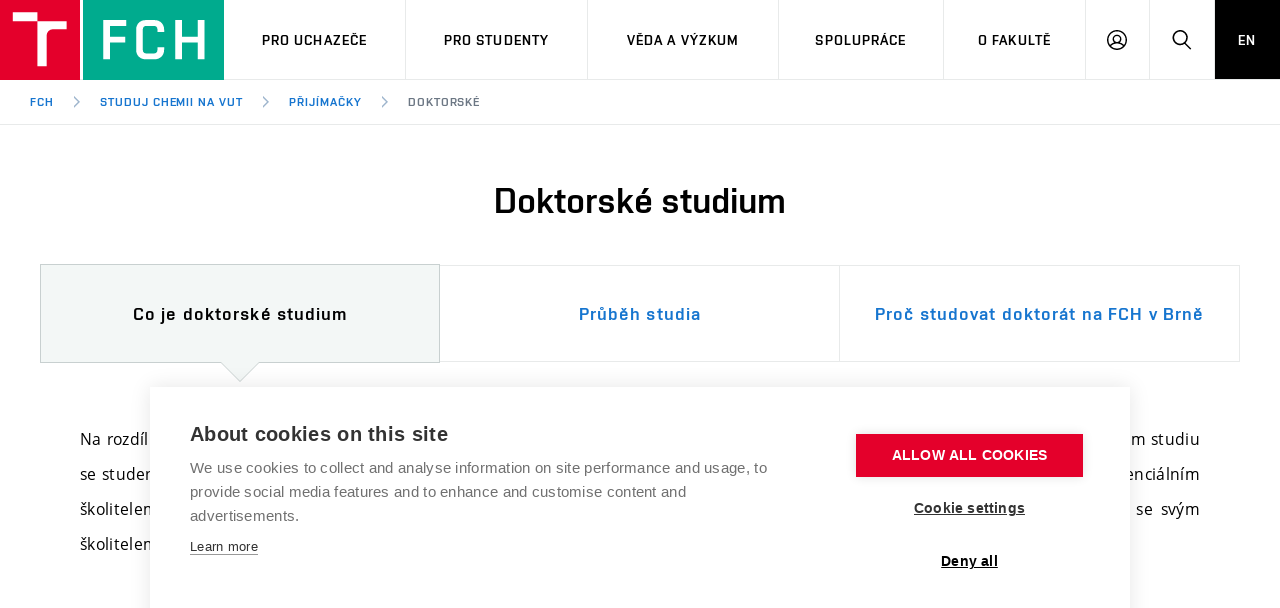

--- FILE ---
content_type: text/html; charset=utf-8
request_url: https://www.fch.vut.cz/uchazeci/prijimacky/d/chemie-materialu-temata-docx-p255569
body_size: 11421
content:
<!DOCTYPE HTML>
<html class="no-js" lang="cs"><head>
    <script>
        Object.defineProperty(window, 'gl_lang_code', {writable:false, value:'cs'});
        Object.defineProperty(window, 'gl_debug', {writable:false, value:false});
        Object.defineProperty(window, 'gl_url_www', {writable:false, value:'https://www.fch.vut.cz/'});
        Object.defineProperty(window, 'gl_cookie_help_status', {writable:false, value:'t2_help_status'});
        if (!window.hasOwnProperty('jstr')) {
            Object.defineProperty(window, 'jstr', {
                writable: false,
                value: function (cs, en) {
                    cs = (typeof cs == 'string' ? cs : (cs && cs.toString ? cs.toString() : '')).trim().replace(/\s+/, ' ');
                    return cs;
                }
            });
        }
    </script>

    <script>
window.dataLayer=window.dataLayer||[];
</script>

    <!-- Google Tag Manager -->
<script>(function(w,d,s,l,i){w[l]=w[l]||[];w[l].push({'gtm.start':
new Date().getTime(),event:'gtm.js'});var f=d.getElementsByTagName(s)[0],
j=d.createElement(s),dl=l!='dataLayer'?'&l='+l:'';j.async=true;j.src=
'https://www.googletagmanager.com/gtm.js?id='+i+dl;f.parentNode.insertBefore(j,f);
})(window,document,'script','dataLayer','GTM-KMZ6SZ');</script>
<!-- End Google Tag Manager -->

    <script>
                        dataLayer.push({
                            'code' : {
                                'v' : '2.2'
                            },
                            'page' : {
                                'currencyCode' : 'CZK',
                                'locale' : 'cs',
                                'title' : 'Doktorské – FCH VUT v Brně',
                                'fullPath' : null
                            },
                            'user' : {
                                'l' :  'out'
                            }
                        });
                        </script>        <meta charset="UTF-8" />
        <meta http-equiv="X-UA-Compatible" content="IE=edge">
        <!--<meta http-equiv="Content-Type" content="text/html;charset=utf-8" />-->
        <!--<meta http-equiv="Content-Language" content="cz">-->
        <title>Doktorské – FCH VUT v Brně</title>
        <meta name="author" content="CIS VUT">
        
                    <meta name="robots" content="index,follow" />
                    <meta name="googlebot" content="index,follow" />
                
        <link rel="icon" href="/i/images/favicon_ostra.ico" type="image/x-icon">
        <link rel="shortcut icon" href="/i/images/favicon_ostra.ico" type="image/x-icon">

        <link rel="apple-touch-icon" href="https://www.fch.vut.cz/i/images/apple-touch-icon.png" />
        <link rel="apple-touch-icon-precomposed" sizes="57x57" href="https://www.fch.vut.cz/i/images/apple-touch-icon-57x57.png" />
        <link rel="apple-touch-icon-precomposed" sizes="72x72" href="https://www.fch.vut.cz/i/images/apple-touch-icon-72x72.png" />
        <link rel="apple-touch-icon-precomposed" sizes="76x76" href="https://www.fch.vut.cz/i/images/apple-touch-icon-76x76.png" />
        <link rel="apple-touch-icon-precomposed" sizes="114x114" href="https://www.fch.vut.cz/i/images/apple-touch-icon-114x114.png" />
        <link rel="apple-touch-icon-precomposed" sizes="120x120" href="https://www.fch.vut.cz/i/images/apple-touch-icon-120x120.png" />
        <link rel="apple-touch-icon-precomposed" sizes="144x144" href="https://www.fch.vut.cz/i/images/apple-touch-icon-144x144.png" />
        <link rel="apple-touch-icon-precomposed" sizes="152x152" href="https://www.fch.vut.cz/i/images/apple-touch-icon-152x152.png" />
        <link rel="apple-touch-icon-precomposed" sizes="180x180" href="https://www.fch.vut.cz/i/images/apple-touch-icon-180x180.png" />

        <!--
        // html 5 unknown
        <meta http-equiv="Content-Script-Type" content="text/javascript">
        <meta http-equiv="Content-Style-Type" content="text/css">
        -->


        <meta name="viewport" content="width=device-width, initial-scale=1.0, minimum-scale=1.0, maximum-scale=1.0, user-scalable=0"><link rel="stylesheet" href="/i/css/portal2018.css?ver=26" media="screen"><link rel="stylesheet" href="/i/css/print.css" media="print">  <link rel="stylesheet" title="Default Skin" media="all" type="text/css" href="/i/assets/base/vutbox/vutbox.css?version=650350e2f62a588d6e36c01538296cf8a170b7ab">
  <link rel="stylesheet" title="Default Skin" media="all" type="text/css" href="/i/www_base/css/icomoon/style.css?version=650350e2f62a588d6e36c01538296cf8a170b7ab">
  <link rel="stylesheet" title="Default Skin" media="all" type="text/css" href="/i/css/portal2018_vutpath.css?ver=42">
  <link rel="stylesheet" title="Default Skin" media="all" type="text/css" href="/i/www_base/lib_www/jquery/external/fancybox/jquery.fancybox.css">
  <link rel="stylesheet" title="Default Skin" media="all" type="text/css" href="/i/assets/base/vutajax/vutajax.css?version=650350e2f62a588d6e36c01538296cf8a170b7ab">
  <script src="/i/www_base/lib_www/jquery/jquery-1.12.4.min.js"></script>
  <script src="/i/www_base/lib_www/jquery/jquery-migrate-1.4.1.min.js"></script>
  <script src="/i/www_base/lib_www/jquery/external/fancybox/jquery.fancybox.pack.js?v=2"></script>
  <script src="/i/assets/base/vutajax/vutajax.pack.js?version=650350e2f62a588d6e36c01538296cf8a170b7ab"></script>
  <script src="/i/images/layout_portal2018/js/modernizr.min.js"></script>
  <script src="/i/images/layout_portal2018/js/cookies.js"></script>
            <script>
                (function () {
                    var className = document.documentElement.className;
                    className = className.replace('no-js', 'js');

                    if (window.Cookies.get('fontsLoaded') === 'true') {
                        className += ' fonts-loaded';
                    }

                    document.documentElement.className = className;
                }());
            </script>
        

        <style>
            .alert-ua-yellow {background: #f9dd16; color: #1676d0;}
            .alert-ua-blue {margin-bottom: 0px;}
            .alert-ua-yellow a:hover, .alert-ua-yellow a:visited {color:black}
            .alert-ua-blue a:hover, .alert-ua-blue a:visited {color:black}
        </style>



        </head>
<body>
<!-- Google Tag Manager (noscript) -->
<noscript><iframe src="https://www.googletagmanager.com/ns.html?id=GTM-KMZ6SZ"
height="0" width="0" style="display:none;visibility:hidden"></iframe></noscript>
<!-- End Google Tag Manager (noscript) --><div class="edit-lista"></div>
<div class="mother">
      <nav class="m-accessibility" id="m-accessibility">
        <p class="vhide">Přístupnostní navigace</p>
        <a title="Přejít k obsahu (Klávesová zkratka: Alt + 2)" accesskey="2" href="#main">Přejít k obsahu</a>
        <span class="hide">|</span>
        <a href="#m-main">Přejít k hlavnímu menu</a>
      </nav>

      <header class="header header--lg header--fch" role="banner">


        <h1 class="header__logo">
          <a href="/">
            <span class="icon-svg icon-svg--symbol print-hide">
              <svg class="icon-svg__svg" xmlns:xlink="http://www.w3.org/1999/xlink">
              
                <use xlink:href="https://www.fch.vut.cz/i/images/layout_fch/bg/icons-svg.svg#icon-symbol" x="0" y="0" width="100%" height="100%"></use>
                
              </svg>
            </span>
            <span class="icon-svg icon-svg--sign-fch header__logo-sign print-hide is-visible">
      	<svg class="icon-svg__svg" xmlns:xlink="http://www.w3.org/1999/xlink">
      		<use xlink:href="https://www.fch.vut.cz/i/images/layout_fch/bg/icons-svg.svg#icon-sign-fch" x="0" y="0" width="100%" height="100%"></use>
      	</svg>
      </span>
            <span class="header__logo-main " data-timeout="1500">
        <span class="icon-svg icon-svg--logo-fch--lg print-hide ">
              <svg class="icon-svg__svg" xmlns:xlink="http://www.w3.org/1999/xlink">
              
                <use xlink:href="https://www.fch.vut.cz/i/images/layout_fch/bg/icons-svg.svg#icon-logo-fch--lg" x="0" y="0" width="100%" height="100%"></use>
              
              </svg>
            </span>

            </span>
            <span class="vhide">FCH VUT</span>
          </a>
        </h1>

        <nav id="m-main" class="m-main m-main--header m-main--header-lg header__menu" aria-label="Hlavní menu"  role="navigation">
          <a href="#" class="m-main__toggle">
            <span class="icon-svg icon-svg--menu m-main__toggle-icon m-main__toggle-icon--open">
              <svg class="icon-svg__svg" xmlns:xlink="http://www.w3.org/1999/xlink">
                <use xlink:href="https://www.fch.vut.cz/i/images/layout_fch/bg/icons-svg.svg#icon-menu" x="0" y="0" width="100%" height="100%"></use>
              </svg>
            </span>

            <span class="icon-svg icon-svg--close--sm m-main__toggle-icon m-main__toggle-icon--close">
              <svg class="icon-svg__svg" xmlns:xlink="http://www.w3.org/1999/xlink">
                <use xlink:href="https://www.fch.vut.cz/i/images/layout_fch/bg/icons-svg.svg#icon-close--sm" x="0" y="0" width="100%" height="100%"></use>
              </svg>
            </span>

            <span class="m-main__toggle-label">Menu</span>
          </a>

          <ul class="m-main__list m-main__list--main">


            <li class="m-main__item" data-toggle>
              <a href="#" class="m-main__link">Pro uchazeče</a>
              <a href="#" class="m-main__toggle-sub js-toggle">
                <span class="icon-svg icon-svg--angle-d m-main__toggle-sub-icon">
                  <svg class="icon-svg__svg" xmlns:xlink="http://www.w3.org/1999/xlink">
                    <use xlink:href="https://www.fch.vut.cz/i/images/layout_fch/bg/icons-svg.svg#icon-angle-d" x="0" y="0" width="100%" height="100%"></use>
                  </svg>
                </span>

                <span class="vhide">Submenu</span>
              </a>
              <div class="m-main__submenu" data-toggleable>
                <div class="m-sub">
                  <div class="m-sub__col">
                    <ul class="m-sub__list">
                      

      <li class="m-sub__item">
        <a href="/uchazeci" class="m-sub__link">Studuj chemii na VUT</a>
      </li>
      <li class="m-sub__item">
        <a href="/uchazeci/obory" class="m-sub__link">Nabídka programů</a>
      </li>
      <li class="m-sub__item">
        <a href="/uchazeci/prijimacky" class="m-sub__link" aria-current="page">Jak se dostat na FCH</a>
      </li>
      <li class="m-sub__item">
        <a href="/uchazeci/kurzy" class="m-sub__link">Přípravné kurzy</a>
      </li>
      <li class="m-sub__item">
        <a href="/uchazeci/dod" class="m-sub__link">Den otevřených dveří</a>
      </li>

      <li class="m-sub__item">
        <a href="/uchazeci/so" class="m-sub__link">Kontakty</a>
      </li>
  

                    </ul>
                    <p>
                      <a href="https://vut.cz/eprihlaska" target=_blank class="btn btn--sm">
                        <span class="btn__text">E-přihláška</span>
                      </a>
                    </p>
                  </div>
                </div>
              </div>
            </li>
    

            <li class="m-main__item" data-toggle>
              <a href="#" class="m-main__link">Pro Studenty</a>
              <a href="#" class="m-main__toggle-sub js-toggle">
                <span class="icon-svg icon-svg--angle-d m-main__toggle-sub-icon">
                  <svg class="icon-svg__svg" xmlns:xlink="http://www.w3.org/1999/xlink">
                    <use xlink:href="https://www.fch.vut.cz/i/images/layout_fch/bg/icons-svg.svg#icon-angle-d" x="0" y="0" width="100%" height="100%"></use>
                  </svg>
                </span>
                <span class="vhide">Submenu</span>
              </a>
              <div class="m-main__submenu <!--m-main__submenu--md-->" data-toggleable>
                <div class="m-sub">
                  <div class="m-sub__col">
                    <ul class="m-sub__list">
                      
    <li class="m-sub__item">
      <a href="/studenti" class="m-sub__link">Aktuality</a>
    </li>

    <li class="m-sub__item">
      <a href="/studenti/studium/BaN" class="m-sub__link">Informace ke studiu</a>
    </li>

    <li class="m-sub__item">
      <a href="/studenti/programy" class="m-sub__link">Studijní programy</a>
    </li>

    <li class="m-sub__item">
      <a href="/studenti/studium/prvak" class="m-sub__link">Pro prváky</a>
    </li>

    <li class="m-sub__item">
      <a href="/studenti/knihovna" class="m-sub__link">Knihovna</a>
    </li>
    <li class="m-sub__item">
      <a href="/studenti/zahranici" class="m-sub__link">Studium a stáže v zahraničí</a>
    </li>
    <li class="m-sub__item">
      <a href="/studenti/prace" class="m-sub__link">Pracovní nabídky</a>
    </li>

    <li class="m-sub__item">
      <a href="/studenti/denchemie" class="m-sub__link">Den chemie</a>
    </li>

    <li class="m-sub__item">
      <a href="/studenti/chemici-z-vut" class="m-sub__link">Chemici z VUT</a>
    </li>
    <li class="m-sub__item">
      <a href="/studenti/stipendia" target=_blank class="m-sub__link">Stipendia</a>
    </li>
    <li class="m-sub__item">
      <a href="https://www.vut.cz/studenti/predpisy" target=_blank class="m-sub__link">Studijní předpisy</a>
    </li>


  
                    </ul>


                  </div>
                </div>
              </div>
            </li>




            <li class="m-main__item" data-toggle>
              <a href="#" class="m-main__link">Věda a výzkum</a>
              <a href="#" class="m-main__toggle-sub js-toggle">
                  <span class="icon-svg icon-svg--angle-d m-main__toggle-sub-icon">
                      <svg class="icon-svg__svg" xmlns:xlink="http://www.w3.org/1999/xlink">
                        <use xlink:href="https://www.fch.vut.cz/i/images/layout_fch/bg/icons-svg.svg#icon-angle-d" x="0" y="0" width="100%" height="100%"></use>
                      </svg>
                  </span>

                  <span class="vhide">Submenu</span>
                </a>
              <div class="m-main__submenu <!--m-main__submenu--lg-->" data-toggleable>
                <div class="m-sub">
                  <div class="m-sub__col">
                    <ul class="m-sub__list">
                      
    <li class="m-sub__item">
      <a href="/vav" class="m-sub__link">Témata</a>
    </li>
    <li class="m-sub__item">
      <a href="/vav/cmv" class="m-sub__link">Centrum materiálového výzkumu</a>
    </li>
    <li class="m-sub__item">
      <a href="/vav/cmv/laboratore" class="m-sub__link">Výzkumné skupiny</a>
    </li>
    <li class="m-sub__item">
      <a href="/vav/vysledky" class="m-sub__link">Výsledky VaV</a>
    </li>
    <li class="m-sub__item">
      <a href="/vav/projekty" class="m-sub__link">Projekty</a>
    </li>
    <li class="m-sub__item">
      <a href="/vav/uspechy" class="m-sub__link">Úspěchy a ocenění</a>
    </li>
    <li class="m-sub__item">
      <a href="/vav/konference" class="m-sub__link">Konference a soutěže</a>
    </li>
    <li class="m-sub__item">
      <a href="/vav/rizeni" class="m-sub__link">Kvalifikační řízení</a>
    </li>
  
                    </ul>
                  </div>
                </div>
              </div>
            </li>





            <li class="m-main__item" data-toggle>
              <a href="#" class="m-main__link">Spolupráce</a>
              <a href="#" class="m-main__toggle-sub js-toggle">
                  <span class="icon-svg icon-svg--angle-d m-main__toggle-sub-icon">
                    <svg class="icon-svg__svg" xmlns:xlink="http://www.w3.org/1999/xlink">
                      <use xlink:href="https://www.fch.vut.cz/i/images/layout_fch/bg/icons-svg.svg#icon-angle-d" x="0" y="0" width="100%" height="100%"></use>
                    </svg>
                  </span>

                  <span class="vhide">Submenu</span>
                </a>
              <div class="m-main__submenu" data-toggleable>
                <div class="m-sub">
                  <div class="m-sub__col">
                    <ul class="m-sub__list">
                      
    <li class="m-sub__item">
      <a href="/spoluprace" class="m-sub__link">Firemní spolupráce</a>
    </li>
    <li class="m-sub__item">
      <a href="/spoluprace/zahranicni" class="m-sub__link">Zahraniční spolupráce</a>
    </li>
    <li class="m-sub__item">
      <a href="/chl" class="m-sub__link">Fórum Chemistry and Life</a>
    </li>
    <li class="m-sub__item">
      <a href="/spoluprace/skoly" class="m-sub__link">Střední školy a FCH</a>
    </li>

  
                    </ul>
                  </div>
                </div>
              </div>
            </li>
            
            <li class="m-main__item" data-toggle>
              <a href="#" class="m-main__link">O fakultě</a>
              <a href="#" class="m-main__toggle-sub js-toggle">
                  <span class="icon-svg icon-svg--angle-d m-main__toggle-sub-icon">
                    <svg class="icon-svg__svg" xmlns:xlink="http://www.w3.org/1999/xlink">
                      <use xlink:href="https://www.fch.vut.cz/i/images/layout_fch/bg/icons-svg.svg#icon-angle-d" x="0" y="0" width="100%" height="100%"></use>
                    </svg>
                  </span>

                  <span class="vhide">Submenu</span>
                </a>
              <div class="m-main__submenu" data-toggleable>
                <div class="m-sub">
                  <div class="m-sub__col">
                    <ul class="m-sub__list">
                      

    <li class="m-sub__item">
      <a href="/fakulta/struktura" class="m-sub__link">Organizační struktura</a>
    </li>

    <li class="m-sub__item">
      <a href="/fakulta/historie" class="m-sub__link">Historie fakulty</a>
    </li>

    <li class="m-sub__item">
      <a href="/fakulta/kalendar" class="m-sub__link">Kalendář akcí</a>
    </li>

    <li class="m-sub__item">
      <a href="/fakulta/fotogalerie" class="m-sub__link">Fotogalerie</a>
    </li>

    <li class="m-sub__item">
      <a href="/fakulta/absolventi" class="m-sub__link">Absolventi</a>
    </li>

    <li class="m-sub__item">
      <a href="/fakulta/predmety" class="m-sub__link">Reklamní předměty</a>
    </li>

    <li class="m-sub__item">
      <a href="/fakulta/derivat" class="m-sub__link">Fakultní časopis</a>
    </li>

    <li class="m-sub__item">
      <a href="/fakulta/media" class="m-sub__link">Pro média</a>
    </li>

    <li class="m-sub__item">
      <a href="/fakulta/tabule" class="m-sub__link">Informační tabule</a>
    </li>

    <li class="m-sub__item">
      <a href="/fakulta/socialni-bezpeci" class="m-sub__link">Sociální bezpečí</a>
    </li>

    <li class="m-sub__item">
        <a href="https://www.vut.cz/vut/osobni-udaje" target=_blank class="m-sub__link">Ochrana osobních údajů</a>
    </li>

    <li class="m-sub__item">
      <a href="/fakulta/kontakty" class="m-sub__link">Kontakty</a>
    </li>
  
                    </ul>
                  </div>
                  <!--
                  <div class="m-sub__col m-sub__col--sub">
                    <div class="m-highlights">
                      <h2 class="m-highlights__title m-highlights__title--upper">Fakulty a ústavy</h2>
                      <ul class="m-highlights__list m-highlights__list--compact">
                        <li class="m-highlights__item">
                          <a href="http://www.fce.vutbr.cz" target=_blank class="m-highlights__link link-ext">
                              Fakulta stavební
                          </a>
                        </li>
                        <li class="m-highlights__item">
                          <a href="http://www.fsi.vutbr.cz" target=_blank class="m-highlights__link link-ext">
                              Fakulta strojního inženýrství
                          </a>
                        </li>
                        <li class="m-highlights__item">
                          <a href="https://www.fekt.vut.cz" target=_blank class="m-highlights__link link-ext">
                              Fakulta elektrotechniky a komunikačních technologií
                          </a>
                        </li>
                        <li class="m-highlights__item">
                          <a href="http://www.fa.vutbr.cz" target=_blank class="m-highlights__link link-ext">
                              Fakulta architektury
                          </a>
                        </li>
                        <li class="m-highlights__item">
                          <a href="http://www.fch.vutbr.cz" target=_blank class="m-highlights__link link-ext">
                              Fakulta chemická
                          </a>
                        </li>
                        <li class="m-highlights__item">
                          <a href="http://www.fp.vutbr.cz" target=_blank class="m-highlights__link link-ext">
                              Fakulta podnikatelská
                          </a>
                        </li>
                        <li class="m-highlights__item">
                          <a href="http://www.favu.vutbr.cz" target=_blank class="m-highlights__link link-ext">
                              Fakulta výtvarných umění
                          </a>
                        </li>
                        <li class="m-highlights__item">
                          <a href="http://www.fit.vutbr.cz" target=_blank class="m-highlights__link link-ext">
                              Fakulta informačních technologií
                          </a>
                        </li>
                      </ul>
                      <ul class="m-highlights__list m-highlights__list--compact">
                          <li class="m-highlights__item">
                            <a href="http://www.usi.vutbr.cz" target=_blank class="m-highlights__link link-ext">
                                Ústav soudního inženýrství
                            </a>
                          </li>
                          <li class="m-highlights__item">
                            <a href="http://www.cesa.vut.cz" target=_blank class="m-highlights__link link-ext">
                                Centrum sportovních aktivit
                            </a>
                          </li>
                          <li class="m-highlights__item">
                            <a href="http://www.ceitec.cz" target=_blank class="m-highlights__link link-ext">
                                Středoevropský technologický institut
                            </a>
                          </li>
                        </ul>
                    </div>
                  </div>
                  -->
                </div>
              </div>
            </li>
            <li class="m-main__item hide--d">
          <a href="/en/" class="m-main__link m-main__link--lang">EN</a>
            </li>
          </ul>

          <ul class="m-main__list m-main__list--side">
          
            <li class="m-main__item">
                <a href="/login/intra" class="m-main__link m-main__link--icon js-user-menu">
                    <span class="icon-svg icon-svg--user m-main__icon">
                    <svg class="icon-svg__svg" xmlns:xlink="http://www.w3.org/1999/xlink">
                        <use xlink:href="https://www.fch.vut.cz/i/images/layout_fch/bg/icons-svg.svg#icon-user" x="0" y="0" width="100%" height="100%"></use>
                    </svg>
                </span>
                <span class="vhide">Přihlásit se</span>
                </a>
                <div class="m-main__submenu m-main__submenu--m">
                    <div class="m-sub">
                        <div class="m-sub__col">
                            <h2 class="h4">Přihlásit se</h2>
                             <ul class="m-sub__list">
                             
                                <li class="m-sub__item">
                                    <a href="https://www.fch.vut.cz/fakulta/intranet"  target=_blank class="m-sub__link">Intranet FCH</a>
                                </li>
                                
                                <li class="m-sub__item">
                                    <a href="/login/uchazeci/prijimacky/d?fdkey=RyvJyLO7Mm" class="m-sub__link">Web FCH</a>
                                </li>

                                <li class="m-sub__item">
                                    <a href="https://outlook.office.com/mail/" class="m-sub__link" target=_blank>Mail FCH</a>
                                </li>

                             
                                <li class="m-sub__item">
                                    <a href="https://www.vut.cz/intra" class="m-sub__link">Intraportál</a>
                                </li>
                                                  <li class="m-sub__item">
                                    <a href="https://www.vut.cz/studis" class="m-sub__link">Studis</a>
                                </li>
                                <li class="m-sub__item">
              <a href="https://www.vut.cz/vavis" class="m-sub__link">Vavis</a>
          </li>
                                <li class="m-sub__item">
                                    <!--<a href="/login/elearning" class="m-sub__link">Elearning</a>-->
                                    <a href="https://moodle.vut.cz" class="m-sub__link">Elearning</a>
                                </li>
        
                                <li class="m-sub__item">
                                    <a href="https://www.vutbr.cz/wiki/Kategorie:Manu%C3%A1ly_FCH" target=_blank class="m-sub__link">WIKI FCH</a>
                                </li>
    
                                <li class="m-sub__item">
                                    <a href="https://www.fch.vut.cz/fakulta/struktura/vestnik" class="m-sub__link">Věstník VaV</a>
                                </li>
        
                                <!--
                                <li class="m-sub__item">
                                    <a href="https://www2.fch.vut.cz/" class="m-sub__link" target=_blank>Starý web FCH</a>
                                </li>
                                -->
                            </ul>
                        </div>
                    </div>
                </div>
            </li>
    
            <li class="m-main__item">
              <a href="#f-search" class="m-main__link m-main__link--icon js-toggle" id="f-search-trigger">
                <span class="icon-svg icon-svg--search m-main__icon">
  <svg class="icon-svg__svg" xmlns:xlink="http://www.w3.org/1999/xlink">
    <use xlink:href="https://www.fch.vut.cz/i/images/layout_fch/bg/icons-svg.svg#icon-search" x="0" y="0" width="100%" height="100%"></use>
  </svg>
</span>

                <span class="vhide">Hledat</span>
              </a>
            </li>
            <li class="m-main__item hide--m hide--t">
              <a href="/en/" class="m-main__link m-main__link--lang">EN</a>
            </li>
          </ul>
        </nav>

        
        <div class="header__search">
          <form action="/hledat/" id="f-search" class="f-search" role="search">
            <p class="inp inp--group inp--group--m mb0">
              <label for="f-search__search" class="vhide">Vyhledávání</label>
              <span class="inp__fix inp__fix--btn-icon">
                <input type=hidden name=hact value=hledat>
                <input type="text" class="inp__text inp__text--lg inp__text--flat" id="f-search__search" name="htxt" placeholder="Hledat" data-focus>
                <button class="btn btn--lg btn--icon-only btn--blank inp__btn-icon" type="submit">
                  <span class="btn__text">
                    <span class="vhide">Vyhledat</span>
                    <span class="icon-svg icon-svg--search btn__icon">
  <svg class="icon-svg__svg" xmlns:xlink="http://www.w3.org/1999/xlink">
    <use xlink:href="https://www.fch.vut.cz/i/images/layout_fch/bg/icons-svg.svg#icon-search" x="0" y="0" width="100%" height="100%"></use>
  </svg>
</span>

                  </span>
                </button>
              </span>
              <span class="inp__btn">
                <a href="#f-search" class="btn btn--lg btn--secondary btn--icon-only js-toggle">
                  <span class="btn__text">
                    <span class="vhide">Zavřít</span>
                    <span class="icon-svg icon-svg--close btn__icon">
  <svg class="icon-svg__svg" xmlns:xlink="http://www.w3.org/1999/xlink">
    <use xlink:href="https://www.fch.vut.cz/i/images/layout_fch/bg/icons-svg.svg#icon-close" x="0" y="0" width="100%" height="100%"></use>
  </svg>
</span>

                  </span>
                </a>
              </span>
            </p>
          </form>
        </div>

<nav id="m-breadcrumb" class="m-breadcrumb header__breadcrumb" aria-label="Drobečková navigace"><a href="#" class="m-breadcrumb__nav m-breadcrumb__nav--prev">
						<span class="icon-svg icon-svg--angle-l m-breadcrumb__nav-icon">
	<svg class="icon-svg__svg" xmlns:xlink="http://www.w3.org/1999/xlink">
		<use xlink:href="https://www.fch.vut.cz/i/images/layout_portal2018/bg/icons-svg.svg#icon-angle-l" x="0" y="0" width="100%" height="100%"></use>
	</svg>
</span>
					</a><div class="m-breadcrumb__wrap"><ol class="m-breadcrumb__list"><li class="m-breadcrumb__item"><a href="/" class="m-breadcrumb__link">FCH</a></li><li class="m-breadcrumb__item"><span class="icon-svg icon-svg--angle-r m-breadcrumb__separator">
                            <svg class="icon-svg__svg" xmlns:xlink="http://www.w3.org/1999/xlink">
                                <use xlink:href="https://www.fch.vut.cz/i/images/layout_portal2018/bg/icons-svg.svg#icon-angle-r" x="0" y="0" width="100%" height="100%"></use>
                            </svg>
                         </span><a href="/uchazeci" class="m-breadcrumb__link">Studuj chemii na VUT</a></li><li class="m-breadcrumb__item"><span class="icon-svg icon-svg--angle-r m-breadcrumb__separator">
                            <svg class="icon-svg__svg" xmlns:xlink="http://www.w3.org/1999/xlink">
                                <use xlink:href="https://www.fch.vut.cz/i/images/layout_portal2018/bg/icons-svg.svg#icon-angle-r" x="0" y="0" width="100%" height="100%"></use>
                            </svg>
                         </span><a href="/uchazeci/prijimacky" class="m-breadcrumb__link">Přijímačky</a></li><li class="m-breadcrumb__item"><span class="icon-svg icon-svg--angle-r m-breadcrumb__separator">
                            <svg class="icon-svg__svg" xmlns:xlink="http://www.w3.org/1999/xlink">
                                <use xlink:href="https://www.fch.vut.cz/i/images/layout_portal2018/bg/icons-svg.svg#icon-angle-r" x="0" y="0" width="100%" height="100%"></use>
                            </svg>
                         </span><a href="#" aria-current="page" class="m-breadcrumb__link">Doktorské</a></li></ol></div><a href="#" class="m-breadcrumb__nav m-breadcrumb__nav--next">
						<span class="icon-svg icon-svg--angle-r m-breadcrumb__nav-icon">
	<svg class="icon-svg__svg" xmlns:xlink="http://www.w3.org/1999/xlink">
		<use xlink:href="https://www.fch.vut.cz/i/images/layout_portal2018/bg/icons-svg.svg#icon-angle-r" x="0" y="0" width="100%" height="100%"></use>
	</svg>
</span>

					</a></nav></header>
    <main id="main" class="main" role="main">
<div class="c-fields holder holder--lg pb0">
<h2 class="c-fields__title h1">Doktorské studium</h2>
<nav class="m-tabs m-tabs--compact">
<div class="m-tabs__wrap">
<ul class="m-tabs__list m-tabs--lg" role="tablist">
<li class="m-tabs__item"><a class="m-tabs__link" role="tab" href="#d1" aria-controls="tab-d1" data-default-selected="true" aria-selected="true"> <span class="m-tabs__inner"> <span class="m-tabs__title text-defaultcase fz-lg">Co je doktorské studium</span> </span> </a></li>
<li class="m-tabs__item"><a class="m-tabs__link" role="tab" href="#d2" aria-controls="tab-d2"> <span class="m-tabs__inner"> <span class="m-tabs__title text-defaultcase fz-lg">Průběh studia</span> </span> </a></li>
<li class="m-tabs__item"><a class="m-tabs__link" role="tab" href="#d3" aria-controls="tab-d3"> <span class="m-tabs__inner"> <span class="m-tabs__title text-defaultcase fz-lg">Proč studovat doktorát na FCH v Brně</span> </span> </a></li>
</ul>
</div>
</nav></div>
<div id="tab-d1" role="tabpanel">
<h2 class="vhide">Co je doktorské studium …</h2>
<div class="holder holder--lg pb20 b-detail__content fz-md row-main--lg">
<p style="text-align: justify;">Na rozdíl od bakalářského či magisterského studia, kde je třeba absolvovat spoustu předmětů v přesně daných semestrech, v doktorském studiu se student věnuje výzkumu ve zvolené oblasti – tématu studia, které si volí již při podávání přihlášky, a je proto dobré se na něm s potenciálním školitelem předem domluvit. Studium pak probíhá na základě tzv. individuálního studijního plánu, ve kterém si na začátku studia se svým školitelem vytyčíte oblast zkoumání a výběr předmětů.</p>
</div>
</div>
<div id="tab-d2" role="tabpanel" data-default-hidden="true" aria-hidden="true">
<h2 class="vhide">Průběh studia …</h2>
<div class="holder holder--lg pb20 b-detail__content fz-md row-main--lg">
<p>V průběhu studia student skládá zkoušky ze tří předmětů (obvykle v prvním ročníku), státní doktorskou zkoušku (nejčastěji do konce druhého ročníku) a obhajuje disertační práci (na konci studia, tedy ve čtvrtém ročníku). Hlavní náplní studia je však vědecká práce, která vyústí v publikování v prestižních vědeckých časopisech. Součástí studia bude i pobyt na zahraniční univerzitě a pomoc při zajišťování výuky.</p>
</div>
</div>
<div id="tab-d3" class="b-detail__content mb0" role="tabpanel" data-default-hidden="true" aria-hidden="true">
<h2 class="vhide">&gt;Proč studovat doktorát na FCH v Brně …</h2>
<div class="holder holder--lg pb20 b-detail__content fz-md row-main--lg">
<p>V Brně je velká koncentrace mozků a špičkové výzkumné infrastruktury – je zde několik velkých univerzit, ústavů Akademie věd a výzkumných institucí. Tento mezioborový potenciál umožňuje přicházet s kvalitativněji hodnotnějšími výsledky při řešení výzkumných témat. Brno a okolí navíc nabízí velmi bohaté kulturní a sportovní vyžití a to vše za zlomek ceny životních nákladů v Praze. Je zde velká koncentrace technologických firem, které zaměstnávají absolventy vysokých škol. V ČR není jiný region, který může něco podobného nabídnout – spojení špičkové vědy, životního standardu a uplatnění.</p>
</div>
</div><div class="c-attrs holder holder--lg bg">
<div class="grid">
<div class="grid__cell grid__cell--grow size--t-6-12 mb30">
<div class="b-course b-course--shadow">
<h2 class="b-course__title">Jak se přihlásit</h2>
<div class="b-course__annot text-left">
<p>Podmínkou přijetí ke studiu je řádné ukončení magisterského studijního programu stejného nebo příbuzného oboru. Základními předpoklady k přijetí jsou také zájem a schopnosti k vědecké práci a znalost anglického jazyka.</p>
<p>Pokud tyto podmínky splňujete, je nejprve nutné vybrat si téma studia. <br><br><strong>Témata disertačních prací:<br></strong> <a href="/uchazeci/prijimacky/d/fyzikalni-chemie-docx-p287508">Fyzikální chemie</a><br><a href="/uchazeci/prijimacky/d/biofyzikalni-chemie-docx-p287509">Biofyzikální chemie</a><br><a href="/uchazeci/prijimacky/d/chemie-technologie-a-vlastnosti-materialu-docx-p287507">Chemie, technologie a vlastnosti materiálů</a><br><a href="/uchazeci/prijimacky/d/chtozp-docx-p287506">Chemie a technologie ochrany životního prostředí</a><br><a href="/uchazeci/prijimacky/d/potravinarska-chemie-docx-p287505">Potravinářská chemie</a><br><a href="/uchazeci/prijimacky/d/biophysical-chemistry-docx-p287635">Biophysical chemistry (en)</a></p>
<p><a class="btn btn--sm btn--outline" href="https://www.fch.vut.cz/uchazeci/obory?aid_redir=1#doktorske-studium"><span class="btn__text">Nabídka programů</span></a></p>
<p><strong><br></strong>Doporučujeme vždy před podáním přihlášky <strong>kontaktovat potenciálního školitele.</strong> Školitel má v doktorském studiu zásadní roli a je nutné se navzájem seznámit a téma si podrobněji představit. Až poté, co jste se se školitelem na tématu domluvili, je třeba udělat poslední a nejdůležitější krok: <strong>podat si přihlášku.</strong></p>
</div>
</div>
</div>
<div class="grid__cell grid__cell--grow size--t-6-12 mb30">
<div class="b-course b-course--shadow">
<h2 class="b-course__title">Přihláška ke studiu</h2>
<div class="b-course__annot text-left">
<p>Přihláška ke studiu se podává pouze v elektronické formě v aplikaci e‐přihláška.</p>
<p><span class="grey"><a class="btn btn--sm btn--primary" href="https://www.vutbr.cz/eprihlaska/"> <span class="btn__text">E-PŘIHLÁŠKA</span> </a></span></p>
<p>Při podávání přihlášky ke studiu je potřeba <strong>přiložit</strong>:</p>
<ol style="list-style-type: lower-alpha;">
<li><strong>životopis</strong> včetně (i) seznamu publikovaných prací a informací o odborných aktivitách a výsledcích, kterých dosud uchazeč dosáhl při řešení problematiky související se zvoleným tématem doktorského studia a (ii) případně i dalších relevantních podkladů dokumentujících jeho odbornou způsobilost, např. doporučující posudky od osob, se kterými byl uchazeč po odborné stránce ve styku a</li>
<li><strong>motivační dopis</strong>, v němž se uchazeč vyjádří k předpokládanému zapojení do budoucí vědecké práce a zdůvodní výběr tématu.</li>
</ol>
<p>Administrativní poplatek za přijímací řízení činí:</p>
<ul>
<li><strong>700 Kč</strong> při podání přihlášky na území české republiky na účet VUT v Brně číslo 117729823/0300 (název banky Československá obchodní banka, a.s., IBAN: CZ5603000000000117729823, BIC CEKOCZPP, název účtu: Vysoké učení technické v Brně), variabilní symbol je přiřazen každému uchazeči automaticky během vyplňování přihlášky.</li>
<li><strong>28 EUR</strong> při podání elektronické přihlášky a její platbě na území ostatních států na účet VUT v Brně číslo 1017476763/0300 (název banky Československá obchodní banka, a.s., IBAN: CZ0403000000001017476763, SWIFT (BIC) CEKOCZPP, název účtu: Vysoké učení technické v Brně), variabilní symbol je přiřazen každému uchazeči automaticky během vyplňování přihlášky.</li>
</ul>
</div>
</div>
</div>
<div class="grid__cell grid__cell--grow size--t-6-12 mb30">
<div class="b-course b-course--shadow">
<h2 class="b-course__title">Přijímací zkouška</h2>
<div class="b-course__annot text-left">
<p>Přijímací zkouška probíhá formou pohovoru, kterým se ověřují předpoklady pro doktorské studium chemických disciplín; může probehnout i pomocí elektronických komunikačních prostředků. Zkušební komise hodnotí kvalitu uchazeče v rámci stobodové stupnice ve čtyřech oblastech:</p>
<ol style="list-style-type: lower-alpha;">
<li>kvalita dosavadních studijních a odborných aktivit, 0–20 bodů</li>
<li>znalosti vědního základu studijního oboru, 0–30 bodů</li>
<li>předpoklady k dalšímu studiu, 0–25 bodů</li>
<li>znalost anglického jazyka. 0–25 bodů</li>
</ol>
<p>Přijímací zkoušku úspěšně vykoná ten uchazeč, který v celkovém hodnocení získá alespoň 50 bodů ze 100 možných a zároveň jeho hodnocení v žádné oblasti a)–d) není nižší než polovina z maximálního bodového zisku dané oblasti.</p>
</div>
</div>
</div>
<div class="grid__cell grid__cell--grow size--t-6-12 mb30">
<div class="b-course b-course--shadow">
<h2 class="b-course__title">Důležité termíny</h2>
<div class="b-course__annot text-left">
<table class="table-blank" border="0" height="373">
<tbody>
<tr>
<th>Lhůty pro podání přihlášky ke studiu:</th>
<td>1.kolo: 1. 2. – 30. 4. 2025<br>2.kolo: 31.7. - 31.8. 2025<br><strong> <br></strong></td>
</tr>
<tr>
<th>Termín přijímací zkoušky:</th>
<td>
<p>řádné termín přijímací zkoušky je stanoven na období <span style="letter-spacing: 0.02em;">10. 6. 2025 – 22. 6. 2025 pro 1.kolo, resp. 22. 9. - 26.9. 2025 pro 2. kolo (přesný termín bude uchazeči sdělen spolu s pozvánkou na přijímací zkoušky)<br><br><strong><br></strong></span></p>
</td>
</tr>
<tr>
<th>Výsledek přijímacího řízení bude zveřejněn:</th>
<td>do 30 dnů od ověření splnění všech podmínek přijímacího řízení<br><strong><br></strong></td>
</tr>
<tr>
<th>Doručení dokladů o dosaženém vzdělání (kopie diplomu – v případě absolventů VUT neoveřená kopie, u absolventů ostatních vysokých škol ověřená):</th>
<td>bezprostředně po státní závěrečné zkoušce a obhajobě diplomové práce, nejpozději do 30. 9. 2025 <strong>(může být změněno dle aktuální situace)</strong></td>
</tr>
</tbody>
</table>
</div>
</div>
</div>
<div class="grid__cell grid__cell--grow size--t-6-12 mb30">
<div class="b-course b-course--shadow">
<h3 class="b-course__title">Uznávání vzdělání</h3>
<div class="b-course__annot text-left">
<div class="b-course__annot">
<p>Podmínkou přijetí ke studiu je řádné ukončení magisterského studijního programu stejného nebo příbuzného oboru. Dokládá se úředně ověřenou kopií dokladů o dosaženém vzdělání nebo prostou kopií takového dokladu, jde‐li o uchazeče, který je absolventem VUT v Brně, na adresu Oddělení pro vzdělávací a tvůrčí činnost FCH VUT v Brně.</p>
<p>Pokud uchazeč studoval v zahraničí, doloží tyto dokumenty:</p>
<ol style="list-style-type: lower-alpha;">
<li>osvědčení o uznání zahraničního vysokoškolského vzdělání a kvalifikace v České republice vydaného českou veřejnou vysokou školou nebo MŠMT.</li>
<li>pro vzdělání získané v zemích s dvoustrannými smlouvami o vzájemném uznávání rovnocennosti dokladů o vzdělání (Slovensko, Polsko, Slovinsko, Maďarsko, Německo) doklad o ukončeném magisterském vzdělání vydaný příslušnou školou v zahraničí.</li>
<li>Pro posouzení vysokoškolského vzdělání získaného v jiných zemích doloží
<ol style="list-style-type: lower-roman;">
<li>doklad o ukončeném vysokoškolském vzdělání (diplom) s ověřením pravosti podpisů a otisků razítek dle směrnice VUT č. 11/2019,</li>
<li>žádost o posouzení zahraničního vzdělání pro účely přijímacího řízení na VUT (příloha Směrnice VUT č. 11/2019 – Posuzování zahraničního vzdělání u uchazečů o studium na VUT v rámci přijímacího řízení),</li>
<li>přehled absolvovaných předmětů během vysokoškolského studia a hodnocení z vykonaných zkoušek se jmény zkoušejících.</li>
</ol>
</li>
</ol>
</div>
</div>
</div>
</div>
<div class="grid__cell grid__cell--grow size--t-6-12 mb30">
<div class="b-course b-course--shadow">
<h3 class="b-course__title">Po přijetí</h3>
<div class="b-course__annot text-left">
<p>Veškeré informace týkající se ubytování, zahájení výuky a další naleznete v <a href="/studenti/studium/D" target="_blank">informacích o studiu.</a></p>
<p><br><br></p>
<h3 class="b-course__title text-center">Kontakt<br><br></h3>
Mgr. Alena Sýkorová
<p><a class="link-icon color-secondary" href="tel:+420541149346"> <span class="icon-svg icon-svg--phone link-icon__icon"> 
          	<svg class="icon-svg__svg" xmlns:xlink="http://www.w3.org/1999/xlink">
          		<use xlink:href="https://www.fch.vut.cz/i/images/layout_portal2018/bg/icons-svg.svg#icon-phone" x="0" y="0" width=" 100% "></use>
          	</svg>
         </span> +420 54114 9346</a><br> <a class="link-icon color-secondary" href="mailto:sykorova@fch.vut.cz"> <span class="icon-svg icon-svg--message link-icon__icon"> 
          	<svg class="icon-svg__svg" xmlns:xlink="http://www.w3.org/1999/xlink">
          		<use xlink:href="https://www.fch.vut.cz/i/images/layout_portal2018/bg/icons-svg.svg#icon-message" x="0" y="0" width=" 100% "></use>
          	</svg>
         </span> sykorova@fch.vut.cz</a></p>
<h3 class="b-course__title text-center"><br>Dokumenty<br><br></h3>
<a href="/uchazeci/prijimacky/d/pravidla-25-26-p288145" target="_blank">Pravidla přijímacího řízení 2025–2026<br></a><a href="/uchazeci/prijimacky/d/posouzeni-dosazeneho-vzdelani-v-zahranici-pdf-p187753" target="_blank"><br>Posouzení dosaženého vzdělání v zahraničí</a><br><a href="/uchazeci/prijimacky/d/seznam-statu-pdf-p187755" target="_blank"><br>Seznam států<br></a></div>
</div>
</div>
</div>
</div></form>
    </main>

      <footer class="footer" role="contentinfo">


        <div class="footer__group pt0--m pb0--m pt40--t pt55 pb40 holder holder--lg">
          <div class="grid">

            <div class="grid__cell size--t-4-12 size--2-12 mb40--t" data-toggle>
              <h2 class="footer__title js-toggle">Pro uchazeče
                <span class="icon-svg icon-svg--angle-d footer__title-icon">
                  <svg class="icon-svg__svg" xmlns:xlink="http://www.w3.org/1999/xlink">
                    <use xlink:href="https://www.fch.vut.cz/i/images/layout_fch/bg/icons-svg.svg#icon-angle-d" x="0" y="0" width="100%" height="100%"></use>
                  </svg>
                </span>
              </h2>
              <div class="footer__more" data-toggleable="" style="">
                <ul class="footer__list">
                   

      <li class="footer__item">
        <a href="/uchazeci" class="footer__link">Studuj chemii na VUT</a>
      </li>
      <li class="footer__item">
        <a href="/uchazeci/obory" class="footer__link">Nabídka programů</a>
      </li>
      <li class="footer__item">
        <a href="/uchazeci/prijimacky" class="footer__link" aria-current="page">Jak se dostat na FCH</a>
      </li>
      <li class="footer__item">
        <a href="/uchazeci/kurzy" class="footer__link">Přípravné kurzy</a>
      </li>
      <li class="footer__item">
        <a href="/uchazeci/dod" class="footer__link">Den otevřených dveří</a>
      </li>

      <li class="footer__item">
        <a href="/uchazeci/so" class="footer__link">Kontakty</a>
      </li>
  
                  <li class="footer__item">
                    <a href="https://www.vut.cz/eprihlaska" target=_blank class="footer__link">E-přihláška</a>
                  </li>
                </ul>
              </div>
            </div>
    

            <div class="grid__cell size--t-4-12 size--2-12 mb40--t" data-toggle>
              <h2 class="footer__title js-toggle">Pro Studenty
                <span class="icon-svg icon-svg--angle-d footer__title-icon">
                  <svg class="icon-svg__svg" xmlns:xlink="http://www.w3.org/1999/xlink">
                    <use xlink:href="https://www.fch.vut.cz/i/images/layout_fch/bg/icons-svg.svg#icon-angle-d" x="0" y="0" width="100%" height="100%"></use>
                  </svg>
                </span>
              </h2>
              <div class="footer__more" data-toggleable="" style="">
                <ul class="footer__list">
                  
    <li class="footer__item">
      <a href="/studenti" class="footer__link">Aktuality</a>
    </li>

    <li class="footer__item">
      <a href="/studenti/studium/BaN" class="footer__link">Informace ke studiu</a>
    </li>

    <li class="footer__item">
      <a href="/studenti/programy" class="footer__link">Studijní programy</a>
    </li>

    <li class="footer__item">
      <a href="/studenti/studium/prvak" class="footer__link">Pro prváky</a>
    </li>

    <li class="footer__item">
      <a href="/studenti/knihovna" class="footer__link">Knihovna</a>
    </li>
    <li class="footer__item">
      <a href="/studenti/zahranici" class="footer__link">Studium a stáže v zahraničí</a>
    </li>
    <li class="footer__item">
      <a href="/studenti/prace" class="footer__link">Pracovní nabídky</a>
    </li>

    <li class="footer__item">
      <a href="/studenti/denchemie" class="footer__link">Den chemie</a>
    </li>

    <li class="footer__item">
      <a href="/studenti/chemici-z-vut" class="footer__link">Chemici z VUT</a>
    </li>
    <li class="footer__item">
      <a href="/studenti/stipendia" target=_blank class="footer__link">Stipendia</a>
    </li>
    <li class="footer__item">
      <a href="https://www.vut.cz/studenti/predpisy" target=_blank class="footer__link">Studijní předpisy</a>
    </li>


  
                </ul>
              </div>
            </div>

            <div class="grid__cell size--t-4-12 size--2-12" data-toggle>
              <h2 class="footer__title js-toggle">Věda a výzkum
                <span class="icon-svg icon-svg--angle-d footer__title-icon">
                  <svg class="icon-svg__svg" xmlns:xlink="http://www.w3.org/1999/xlink">
                    <use xlink:href="https://www.fch.vut.cz/i/images/layout_fch/bg/icons-svg.svg#icon-angle-d" x="0" y="0" width="100%" height="100%"></use>
                  </svg>
                </span>
              </h2>
              <div class="footer__more" data-toggleable="" style="">
                <ul class="footer__list">
                  
    <li class="footer__item">
      <a href="/vav" class="footer__link">Témata</a>
    </li>
    <li class="footer__item">
      <a href="/vav/cmv" class="footer__link">Centrum materiálového výzkumu</a>
    </li>
    <li class="footer__item">
      <a href="/vav/cmv/laboratore" class="footer__link">Výzkumné skupiny</a>
    </li>
    <li class="footer__item">
      <a href="/vav/vysledky" class="footer__link">Výsledky VaV</a>
    </li>
    <li class="footer__item">
      <a href="/vav/projekty" class="footer__link">Projekty</a>
    </li>
    <li class="footer__item">
      <a href="/vav/uspechy" class="footer__link">Úspěchy a ocenění</a>
    </li>
    <li class="footer__item">
      <a href="/vav/konference" class="footer__link">Konference a soutěže</a>
    </li>
    <li class="footer__item">
      <a href="/vav/rizeni" class="footer__link">Kvalifikační řízení</a>
    </li>
  
                </ul>
              </div>
            </div>


            <div class="grid__cell size--t-4-12 size--2-12" data-toggle>
              <h2 class="footer__title js-toggle">Spolupráce
                <span class="icon-svg icon-svg--angle-d footer__title-icon">
                  <svg class="icon-svg__svg" xmlns:xlink="http://www.w3.org/1999/xlink">
                    <use xlink:href="https://www.fch.vut.cz/i/images/layout_fch/bg/icons-svg.svg#icon-angle-d" x="0" y="0" width="100%" height="100%"></use>
                  </svg>
                </span>
              </h2>
              <div class="footer__more" data-toggleable="" style="">
                <ul class="footer__list">
                  
    <li class="footer__item">
      <a href="/spoluprace" class="footer__link">Firemní spolupráce</a>
    </li>
    <li class="footer__item">
      <a href="/spoluprace/zahranicni" class="footer__link">Zahraniční spolupráce</a>
    </li>
    <li class="footer__item">
      <a href="/chl" class="footer__link">Fórum Chemistry and Life</a>
    </li>
    <li class="footer__item">
      <a href="/spoluprace/skoly" class="footer__link">Střední školy a FCH</a>
    </li>

  
                </ul>
              </div>
            </div>
         
            <div class="grid__cell size--t-4-12 size--2-12" data-toggle>
              <h2 class="footer__title js-toggle">O fakultě
                <span class="icon-svg icon-svg--angle-d footer__title-icon">
                  <svg class="icon-svg__svg" xmlns:xlink="http://www.w3.org/1999/xlink">
                    <use xlink:href="https://www.fch.vut.cz/i/images/layout_fch/bg/icons-svg.svg#icon-angle-d" x="0" y="0" width="100%" height="100%"></use>
                  </svg>
                </span>
              </h2>
              <div class="footer__more" data-toggleable="" style="">
                <ul class="footer__list">
                  

    <li class="footer__item">
      <a href="/fakulta/struktura" class="footer__link">Organizační struktura</a>
    </li>

    <li class="footer__item">
      <a href="/fakulta/historie" class="footer__link">Historie fakulty</a>
    </li>

    <li class="footer__item">
      <a href="/fakulta/kalendar" class="footer__link">Kalendář akcí</a>
    </li>

    <li class="footer__item">
      <a href="/fakulta/fotogalerie" class="footer__link">Fotogalerie</a>
    </li>

    <li class="footer__item">
      <a href="/fakulta/absolventi" class="footer__link">Absolventi</a>
    </li>

    <li class="footer__item">
      <a href="/fakulta/predmety" class="footer__link">Reklamní předměty</a>
    </li>

    <li class="footer__item">
      <a href="/fakulta/derivat" class="footer__link">Fakultní časopis</a>
    </li>

    <li class="footer__item">
      <a href="/fakulta/media" class="footer__link">Pro média</a>
    </li>

    <li class="footer__item">
      <a href="/fakulta/tabule" class="footer__link">Informační tabule</a>
    </li>

    <li class="footer__item">
      <a href="/fakulta/socialni-bezpeci" class="footer__link">Sociální bezpečí</a>
    </li>

    <li class="footer__item">
        <a href="https://www.vut.cz/vut/osobni-udaje" target=_blank class="footer__link">Ochrana osobních údajů</a>
    </li>

    <li class="footer__item">
      <a href="/fakulta/kontakty" class="footer__link">Kontakty</a>
    </li>
  
                </ul>
              </div>
            </div>
          </div>
        </div>

        <div class="footer__group pt20--m pb40--m pt40 pb50 holder holder--lg">
          <div class="grid grid--middle">
            <div class="grid__cell size--t-6-12 size--4-12">
              <p class="footer__logo">
                <a href="https://www.vut.cz">


                  
                  <span class="icon-svg icon-svg--logo ">
                    <svg class="icon-svg__svg" xmlns:xlink="http://www.w3.org/1999/xlink">
                      <use xlink:href="https://www.fch.vut.cz/i/images/layout_fch/bg/icons-svg.svg#icon-logo" x="0" y="0" width="100%" height="100%"></use>
                    </svg>

                  </span>
                    

                  <span class="vhide">Vysoké učení technické v Brně</span>
                </a>
              </p>
            </div>

            <div class="grid__cell size--t-6-12 size--4-12">
              <div class="address footer__info">
                <p class="address__title font-secondary">Vysoké učení technické v Brně</p>
                <p class="address__title font-secondary">Fakulta chemická</p>
                <div class="address__wrap">
                  <p class="address__item">
                    Purkyňova 464/118<br>
                    612 00 Brno

                  </p>
                  <p class="address__item">
                    <a href="https://www.fch.vut.cz" class="font-bold">www.fch.vut.cz</a><br>
                    <a href="mailto:info@fch.vut.cz" class="font-bold">info@fch.vut.cz</a>
                  </p>
                </div>
              </div>
            </div>

            <div class="grid__cell size--t-6-12 size--4-12 push--t-6-12 push--auto">
              <div class="c-socials footer__socials">
                <ul class="c-socials__list">
                  <li class="c-socials__item">
                    <a href="https://www.facebook.com/FCHVUT/ " class="c-socials__link" target=_blank>
                      <span class="icon-svg icon-svg--facebook c-socials__icon">
                        <svg class="icon-svg__svg" xmlns:xlink="http://www.w3.org/1999/xlink">
                          <use xlink:href="https://www.fch.vut.cz/i/images/layout_fch/bg/icons-svg.svg#icon-facebook" x="0" y="0" width="100%" height="100%"></use>
                        </svg>
                      </span>
                      <span class="vhide">Facebook</span>
                    </a>
                  </li>
                  <li class="c-socials__item">
                    <a href="https://twitter.com/VUTvBrne" class="c-socials__link" target=_blank>
                      <span class="icon-svg icon-svg--twitter c-socials__icon">
                        <svg class="icon-svg__svg" xmlns:xlink="http://www.w3.org/1999/xlink">
                          <use xlink:href="https://www.fch.vut.cz/i/images/layout_fch/bg/icons-svg.svg#icon-twitter" x="0" y="0" width="100%" height="100%"></use>
                        </svg>
                      </span>
                      <span class="vhide">Twitter</span>
                    </a>
                  </li>
                  <li class="c-socials__item">
                    <a href="https://www.youtube.com/channel/UCRX0hbYB74ytmeDWw3LwQbw" class="c-socials__link" target=_blank>
                      <span class="icon-svg icon-svg--youtube c-socials__icon">
                        <svg class="icon-svg__svg" xmlns:xlink="http://www.w3.org/1999/xlink">
                          <use xlink:href="https://www.fch.vut.cz/i/images/layout_fch/bg/icons-svg.svg#icon-youtube" x="0" y="0" width="100%" height="100%"></use>
                        </svg>
                      </span>
                      <span class="vhide">YouTube</span>
                    </a>
                  </li>
                  <li class="c-socials__item">
                    <a href="https://www.instagram.com/fch_vut/" class="c-socials__link" target=_blank>
                      <span class="icon-svg icon-svg--instagram c-socials__icon">
                        <svg class="icon-svg__svg" xmlns:xlink="http://www.w3.org/1999/xlink">
                          <use xlink:href="https://www.fch.vut.cz/i/images/layout_fch/bg/icons-svg.svg#icon-instagram" x="0" y="0" width="100%" height="100%"></use>
                        </svg>
                      </span>
                      <span class="vhide">Instagram</span>
                    </a>
                  </li>
                   <li class="c-socials__item">
                    <a href="https://www.linkedin.com/company/fakulta-chemick%C3%A1-vut-v-brn%C4%9B" class="c-socials__link" target="_blank" title="LinkedIn">
                      <span class="icon-svg icon-svg--linkedin c-socials__icon">
                        <svg class="icon-svg__svg" xmlns:xlink="http://www.w3.org/1999/xlink">
                          <use xlink:href="https://www.fch.vut.cz/i/images/layout_portal2018/bg/icons-svg.svg#icon-linkedin" x="0" y="0" width="100%" height="100%"></use>
                        </svg>
                      </span>
                      <span class="vhide">LinkedIn</span>
                    </a>
                  </li>
                </ul>
              </div>
            </div>
          </div>
        </div>


        <div class="footer__group pt20 pb20 holder holder--lg">
          <div class="grid">
            <p class="grid__cell size--t-6-12 mb0 fz-sm color-gray">
              Copyright © 2026 VUT
            </p>
            <p class="grid__cell size--t-6-12 mb0 fz-sm color-gray text-left--m text-right">

<a href="https://www.vut.cz/uredni-deska/pristupnost" target=_blank>Prohlášení o přístupnosti</a>
<a href="https://www.vut.cz/cookies" target=_blank>Informace o používání cookies</a>
            </p>
          </div>
        </div>
      </footer>

<a href="#" class="to-top js-top">
    <span class="vhide">Nahoru</span>
    <span class="icon-svg icon-svg--angle-u to-top__icon">
    <svg class="icon-svg__svg" xmlns:xlink="http://www.w3.org/1999/xlink">
      <use xlink:href="https://www.fch.vut.cz/i/images/layout_fch/bg/icons-svg.svg#icon-angle-u" x="0" y="0" width="100%" height="100%"></use>
    </svg>
  </span>
</a>
</div>
    <!--[if (gte IE 9) | (!IE)]><!-->
      <script src="/i/images/layout_fch/js/svg4everybody.min.js?t=15033006264078"></script>
      <script>svg4everybody();</script>
      <script src="/i/images/layout_fch/js/app.js?t=2"></script>
      <script>
        App.run({
          basePath: "https://www.fch.vut.cz/i/images/layout_fch/",
          iconsPath: "https://www.fch.vut.cz/i/images/layout_fch/bg/"
        })
      </script>
    <!--<![endif]-->
  <script>
        dataLayer.push({'event': 'page'});
        </script>  <script src="/i/assets/base/vutbox/vutbox.pack.js?version=650350e2f62a588d6e36c01538296cf8a170b7ab"></script>
  </body>
</html>
